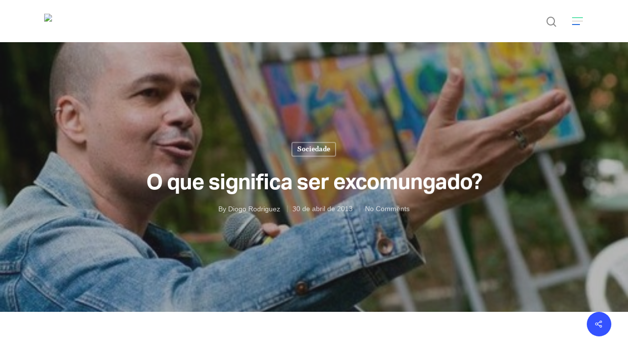

--- FILE ---
content_type: text/html; charset=UTF-8
request_url: https://meexplica.com/o-que-significa-ser-excomungado/
body_size: 16164
content:
<!DOCTYPE html>

<html lang="pt-BR" class="no-js">
<head>
	
	<meta charset="UTF-8">
	
	<meta name="viewport" content="width=device-width, initial-scale=1, maximum-scale=1, user-scalable=0" /><meta name='robots' content='index, follow, max-image-preview:large, max-snippet:-1, max-video-preview:-1' />

	<!-- This site is optimized with the Yoast SEO plugin v26.7 - https://yoast.com/wordpress/plugins/seo/ -->
	<title>O que significa ser excomungado? - Me Explica</title>
	<link rel="canonical" href="https://meexplica.com/o-que-significa-ser-excomungado/" />
	<meta property="og:locale" content="pt_BR" />
	<meta property="og:type" content="article" />
	<meta property="og:title" content="O que significa ser excomungado? - Me Explica" />
	<meta property="og:description" content="(Imagem: Reprodução) Ouvi dizer que um padre foi excomungado por defender os gays? É verdade? Em parte. O padre católico Padre Roberto Francisco Daniel, de Bauru, foi excomungado pela Diocese..." />
	<meta property="og:url" content="https://meexplica.com/o-que-significa-ser-excomungado/" />
	<meta property="og:site_name" content="Me Explica" />
	<meta property="article:publisher" content="https://www.facebook.com/meexplicaoficial" />
	<meta property="article:published_time" content="2013-04-30T21:56:00+00:00" />
	<meta property="og:image" content="https://meexplica.com/wp-content/uploads/2013/04/padreexco.jpg" />
	<meta property="og:image:width" content="500" />
	<meta property="og:image:height" content="333" />
	<meta property="og:image:type" content="image/jpeg" />
	<meta name="author" content="Diogo Rodriguez" />
	<meta name="twitter:card" content="summary_large_image" />
	<meta name="twitter:creator" content="@meexplicasite" />
	<meta name="twitter:site" content="@meexplicasite" />
	<meta name="twitter:label1" content="Escrito por" />
	<meta name="twitter:data1" content="Diogo Rodriguez" />
	<meta name="twitter:label2" content="Est. tempo de leitura" />
	<meta name="twitter:data2" content="2 minutos" />
	<script type="application/ld+json" class="yoast-schema-graph">{"@context":"https://schema.org","@graph":[{"@type":"Article","@id":"https://meexplica.com/o-que-significa-ser-excomungado/#article","isPartOf":{"@id":"https://meexplica.com/o-que-significa-ser-excomungado/"},"author":{"name":"Diogo Rodriguez","@id":"https://meexplica.com/#/schema/person/3cd429b3f02c0c8f676da2d6a333cbae"},"headline":"O que significa ser excomungado?","datePublished":"2013-04-30T21:56:00+00:00","mainEntityOfPage":{"@id":"https://meexplica.com/o-que-significa-ser-excomungado/"},"wordCount":469,"publisher":{"@id":"https://meexplica.com/#organization"},"image":{"@id":"https://meexplica.com/o-que-significa-ser-excomungado/#primaryimage"},"thumbnailUrl":"https://meexplica.com/wp-content/uploads/2013/04/padreexco.jpg","keywords":["casamento","meexplica","notícias","religião"],"articleSection":["Sociedade"],"inLanguage":"pt-BR"},{"@type":"WebPage","@id":"https://meexplica.com/o-que-significa-ser-excomungado/","url":"https://meexplica.com/o-que-significa-ser-excomungado/","name":"O que significa ser excomungado? - Me Explica","isPartOf":{"@id":"https://meexplica.com/#website"},"primaryImageOfPage":{"@id":"https://meexplica.com/o-que-significa-ser-excomungado/#primaryimage"},"image":{"@id":"https://meexplica.com/o-que-significa-ser-excomungado/#primaryimage"},"thumbnailUrl":"https://meexplica.com/wp-content/uploads/2013/04/padreexco.jpg","datePublished":"2013-04-30T21:56:00+00:00","breadcrumb":{"@id":"https://meexplica.com/o-que-significa-ser-excomungado/#breadcrumb"},"inLanguage":"pt-BR","potentialAction":[{"@type":"ReadAction","target":["https://meexplica.com/o-que-significa-ser-excomungado/"]}]},{"@type":"ImageObject","inLanguage":"pt-BR","@id":"https://meexplica.com/o-que-significa-ser-excomungado/#primaryimage","url":"https://meexplica.com/wp-content/uploads/2013/04/padreexco.jpg","contentUrl":"https://meexplica.com/wp-content/uploads/2013/04/padreexco.jpg","width":500,"height":333},{"@type":"BreadcrumbList","@id":"https://meexplica.com/o-que-significa-ser-excomungado/#breadcrumb","itemListElement":[{"@type":"ListItem","position":1,"name":"Início","item":"https://meexplica.com/"},{"@type":"ListItem","position":2,"name":"O que significa ser excomungado?"}]},{"@type":"WebSite","@id":"https://meexplica.com/#website","url":"https://meexplica.com/","name":"Me Explica","description":"As notícias de um jeito que você vai entender","publisher":{"@id":"https://meexplica.com/#organization"},"potentialAction":[{"@type":"SearchAction","target":{"@type":"EntryPoint","urlTemplate":"https://meexplica.com/?s={search_term_string}"},"query-input":{"@type":"PropertyValueSpecification","valueRequired":true,"valueName":"search_term_string"}}],"inLanguage":"pt-BR"},{"@type":"Organization","@id":"https://meexplica.com/#organization","name":"Me Explica","url":"https://meexplica.com/","logo":{"@type":"ImageObject","inLanguage":"pt-BR","@id":"https://meexplica.com/#/schema/logo/image/","url":"https://i0.wp.com/meexplica.com/wp-content/uploads/2024/07/lg_me_explica_reduzida-1.png?fit=728%2C254&ssl=1","contentUrl":"https://i0.wp.com/meexplica.com/wp-content/uploads/2024/07/lg_me_explica_reduzida-1.png?fit=728%2C254&ssl=1","width":728,"height":254,"caption":"Me Explica"},"image":{"@id":"https://meexplica.com/#/schema/logo/image/"},"sameAs":["https://www.facebook.com/meexplicaoficial","https://x.com/meexplicasite","https://www.instagram.com/meexplicasite","https://www.youtube.com/meexplicaoficial"]},{"@type":"Person","@id":"https://meexplica.com/#/schema/person/3cd429b3f02c0c8f676da2d6a333cbae","name":"Diogo Rodriguez","image":{"@type":"ImageObject","inLanguage":"pt-BR","@id":"https://meexplica.com/#/schema/person/image/","url":"https://secure.gravatar.com/avatar/1dadf9dceff99dbefe2786e5c82dfc7d2f8e249700e140737015d03d47af5466?s=96&r=g","contentUrl":"https://secure.gravatar.com/avatar/1dadf9dceff99dbefe2786e5c82dfc7d2f8e249700e140737015d03d47af5466?s=96&r=g","caption":"Diogo Rodriguez"},"url":"https://meexplica.com/author/diogo/"}]}</script>
	<!-- / Yoast SEO plugin. -->


<link rel='dns-prefetch' href='//stats.wp.com' />
<link rel='dns-prefetch' href='//fonts.googleapis.com' />
<link rel='preconnect' href='//c0.wp.com' />
<link rel="alternate" type="application/rss+xml" title="Feed para Me Explica &raquo;" href="https://meexplica.com/feed/" />
<link rel="alternate" type="application/rss+xml" title="Feed de comentários para Me Explica &raquo;" href="https://meexplica.com/comments/feed/" />
<link rel="alternate" title="oEmbed (JSON)" type="application/json+oembed" href="https://meexplica.com/wp-json/oembed/1.0/embed?url=https%3A%2F%2Fmeexplica.com%2Fo-que-significa-ser-excomungado%2F" />
<link rel="alternate" title="oEmbed (XML)" type="text/xml+oembed" href="https://meexplica.com/wp-json/oembed/1.0/embed?url=https%3A%2F%2Fmeexplica.com%2Fo-que-significa-ser-excomungado%2F&#038;format=xml" />
<link rel="alternate" type="application/rss+xml" title="Feed de Me Explica &raquo; Story" href="https://meexplica.com/web-stories/feed/"><style id='wp-img-auto-sizes-contain-inline-css' type='text/css'>
img:is([sizes=auto i],[sizes^="auto," i]){contain-intrinsic-size:3000px 1500px}
/*# sourceURL=wp-img-auto-sizes-contain-inline-css */
</style>

<style id='wp-emoji-styles-inline-css' type='text/css'>

	img.wp-smiley, img.emoji {
		display: inline !important;
		border: none !important;
		box-shadow: none !important;
		height: 1em !important;
		width: 1em !important;
		margin: 0 0.07em !important;
		vertical-align: -0.1em !important;
		background: none !important;
		padding: 0 !important;
	}
/*# sourceURL=wp-emoji-styles-inline-css */
</style>
<link rel='stylesheet' id='wp-block-library-css' href='https://c0.wp.com/c/6.9/wp-includes/css/dist/block-library/style.min.css' type='text/css' media='all' />
<style id='global-styles-inline-css' type='text/css'>
:root{--wp--preset--aspect-ratio--square: 1;--wp--preset--aspect-ratio--4-3: 4/3;--wp--preset--aspect-ratio--3-4: 3/4;--wp--preset--aspect-ratio--3-2: 3/2;--wp--preset--aspect-ratio--2-3: 2/3;--wp--preset--aspect-ratio--16-9: 16/9;--wp--preset--aspect-ratio--9-16: 9/16;--wp--preset--color--black: #000000;--wp--preset--color--cyan-bluish-gray: #abb8c3;--wp--preset--color--white: #ffffff;--wp--preset--color--pale-pink: #f78da7;--wp--preset--color--vivid-red: #cf2e2e;--wp--preset--color--luminous-vivid-orange: #ff6900;--wp--preset--color--luminous-vivid-amber: #fcb900;--wp--preset--color--light-green-cyan: #7bdcb5;--wp--preset--color--vivid-green-cyan: #00d084;--wp--preset--color--pale-cyan-blue: #8ed1fc;--wp--preset--color--vivid-cyan-blue: #0693e3;--wp--preset--color--vivid-purple: #9b51e0;--wp--preset--gradient--vivid-cyan-blue-to-vivid-purple: linear-gradient(135deg,rgb(6,147,227) 0%,rgb(155,81,224) 100%);--wp--preset--gradient--light-green-cyan-to-vivid-green-cyan: linear-gradient(135deg,rgb(122,220,180) 0%,rgb(0,208,130) 100%);--wp--preset--gradient--luminous-vivid-amber-to-luminous-vivid-orange: linear-gradient(135deg,rgb(252,185,0) 0%,rgb(255,105,0) 100%);--wp--preset--gradient--luminous-vivid-orange-to-vivid-red: linear-gradient(135deg,rgb(255,105,0) 0%,rgb(207,46,46) 100%);--wp--preset--gradient--very-light-gray-to-cyan-bluish-gray: linear-gradient(135deg,rgb(238,238,238) 0%,rgb(169,184,195) 100%);--wp--preset--gradient--cool-to-warm-spectrum: linear-gradient(135deg,rgb(74,234,220) 0%,rgb(151,120,209) 20%,rgb(207,42,186) 40%,rgb(238,44,130) 60%,rgb(251,105,98) 80%,rgb(254,248,76) 100%);--wp--preset--gradient--blush-light-purple: linear-gradient(135deg,rgb(255,206,236) 0%,rgb(152,150,240) 100%);--wp--preset--gradient--blush-bordeaux: linear-gradient(135deg,rgb(254,205,165) 0%,rgb(254,45,45) 50%,rgb(107,0,62) 100%);--wp--preset--gradient--luminous-dusk: linear-gradient(135deg,rgb(255,203,112) 0%,rgb(199,81,192) 50%,rgb(65,88,208) 100%);--wp--preset--gradient--pale-ocean: linear-gradient(135deg,rgb(255,245,203) 0%,rgb(182,227,212) 50%,rgb(51,167,181) 100%);--wp--preset--gradient--electric-grass: linear-gradient(135deg,rgb(202,248,128) 0%,rgb(113,206,126) 100%);--wp--preset--gradient--midnight: linear-gradient(135deg,rgb(2,3,129) 0%,rgb(40,116,252) 100%);--wp--preset--font-size--small: 13px;--wp--preset--font-size--medium: 20px;--wp--preset--font-size--large: 36px;--wp--preset--font-size--x-large: 42px;--wp--preset--spacing--20: 0.44rem;--wp--preset--spacing--30: 0.67rem;--wp--preset--spacing--40: 1rem;--wp--preset--spacing--50: 1.5rem;--wp--preset--spacing--60: 2.25rem;--wp--preset--spacing--70: 3.38rem;--wp--preset--spacing--80: 5.06rem;--wp--preset--shadow--natural: 6px 6px 9px rgba(0, 0, 0, 0.2);--wp--preset--shadow--deep: 12px 12px 50px rgba(0, 0, 0, 0.4);--wp--preset--shadow--sharp: 6px 6px 0px rgba(0, 0, 0, 0.2);--wp--preset--shadow--outlined: 6px 6px 0px -3px rgb(255, 255, 255), 6px 6px rgb(0, 0, 0);--wp--preset--shadow--crisp: 6px 6px 0px rgb(0, 0, 0);}:where(.is-layout-flex){gap: 0.5em;}:where(.is-layout-grid){gap: 0.5em;}body .is-layout-flex{display: flex;}.is-layout-flex{flex-wrap: wrap;align-items: center;}.is-layout-flex > :is(*, div){margin: 0;}body .is-layout-grid{display: grid;}.is-layout-grid > :is(*, div){margin: 0;}:where(.wp-block-columns.is-layout-flex){gap: 2em;}:where(.wp-block-columns.is-layout-grid){gap: 2em;}:where(.wp-block-post-template.is-layout-flex){gap: 1.25em;}:where(.wp-block-post-template.is-layout-grid){gap: 1.25em;}.has-black-color{color: var(--wp--preset--color--black) !important;}.has-cyan-bluish-gray-color{color: var(--wp--preset--color--cyan-bluish-gray) !important;}.has-white-color{color: var(--wp--preset--color--white) !important;}.has-pale-pink-color{color: var(--wp--preset--color--pale-pink) !important;}.has-vivid-red-color{color: var(--wp--preset--color--vivid-red) !important;}.has-luminous-vivid-orange-color{color: var(--wp--preset--color--luminous-vivid-orange) !important;}.has-luminous-vivid-amber-color{color: var(--wp--preset--color--luminous-vivid-amber) !important;}.has-light-green-cyan-color{color: var(--wp--preset--color--light-green-cyan) !important;}.has-vivid-green-cyan-color{color: var(--wp--preset--color--vivid-green-cyan) !important;}.has-pale-cyan-blue-color{color: var(--wp--preset--color--pale-cyan-blue) !important;}.has-vivid-cyan-blue-color{color: var(--wp--preset--color--vivid-cyan-blue) !important;}.has-vivid-purple-color{color: var(--wp--preset--color--vivid-purple) !important;}.has-black-background-color{background-color: var(--wp--preset--color--black) !important;}.has-cyan-bluish-gray-background-color{background-color: var(--wp--preset--color--cyan-bluish-gray) !important;}.has-white-background-color{background-color: var(--wp--preset--color--white) !important;}.has-pale-pink-background-color{background-color: var(--wp--preset--color--pale-pink) !important;}.has-vivid-red-background-color{background-color: var(--wp--preset--color--vivid-red) !important;}.has-luminous-vivid-orange-background-color{background-color: var(--wp--preset--color--luminous-vivid-orange) !important;}.has-luminous-vivid-amber-background-color{background-color: var(--wp--preset--color--luminous-vivid-amber) !important;}.has-light-green-cyan-background-color{background-color: var(--wp--preset--color--light-green-cyan) !important;}.has-vivid-green-cyan-background-color{background-color: var(--wp--preset--color--vivid-green-cyan) !important;}.has-pale-cyan-blue-background-color{background-color: var(--wp--preset--color--pale-cyan-blue) !important;}.has-vivid-cyan-blue-background-color{background-color: var(--wp--preset--color--vivid-cyan-blue) !important;}.has-vivid-purple-background-color{background-color: var(--wp--preset--color--vivid-purple) !important;}.has-black-border-color{border-color: var(--wp--preset--color--black) !important;}.has-cyan-bluish-gray-border-color{border-color: var(--wp--preset--color--cyan-bluish-gray) !important;}.has-white-border-color{border-color: var(--wp--preset--color--white) !important;}.has-pale-pink-border-color{border-color: var(--wp--preset--color--pale-pink) !important;}.has-vivid-red-border-color{border-color: var(--wp--preset--color--vivid-red) !important;}.has-luminous-vivid-orange-border-color{border-color: var(--wp--preset--color--luminous-vivid-orange) !important;}.has-luminous-vivid-amber-border-color{border-color: var(--wp--preset--color--luminous-vivid-amber) !important;}.has-light-green-cyan-border-color{border-color: var(--wp--preset--color--light-green-cyan) !important;}.has-vivid-green-cyan-border-color{border-color: var(--wp--preset--color--vivid-green-cyan) !important;}.has-pale-cyan-blue-border-color{border-color: var(--wp--preset--color--pale-cyan-blue) !important;}.has-vivid-cyan-blue-border-color{border-color: var(--wp--preset--color--vivid-cyan-blue) !important;}.has-vivid-purple-border-color{border-color: var(--wp--preset--color--vivid-purple) !important;}.has-vivid-cyan-blue-to-vivid-purple-gradient-background{background: var(--wp--preset--gradient--vivid-cyan-blue-to-vivid-purple) !important;}.has-light-green-cyan-to-vivid-green-cyan-gradient-background{background: var(--wp--preset--gradient--light-green-cyan-to-vivid-green-cyan) !important;}.has-luminous-vivid-amber-to-luminous-vivid-orange-gradient-background{background: var(--wp--preset--gradient--luminous-vivid-amber-to-luminous-vivid-orange) !important;}.has-luminous-vivid-orange-to-vivid-red-gradient-background{background: var(--wp--preset--gradient--luminous-vivid-orange-to-vivid-red) !important;}.has-very-light-gray-to-cyan-bluish-gray-gradient-background{background: var(--wp--preset--gradient--very-light-gray-to-cyan-bluish-gray) !important;}.has-cool-to-warm-spectrum-gradient-background{background: var(--wp--preset--gradient--cool-to-warm-spectrum) !important;}.has-blush-light-purple-gradient-background{background: var(--wp--preset--gradient--blush-light-purple) !important;}.has-blush-bordeaux-gradient-background{background: var(--wp--preset--gradient--blush-bordeaux) !important;}.has-luminous-dusk-gradient-background{background: var(--wp--preset--gradient--luminous-dusk) !important;}.has-pale-ocean-gradient-background{background: var(--wp--preset--gradient--pale-ocean) !important;}.has-electric-grass-gradient-background{background: var(--wp--preset--gradient--electric-grass) !important;}.has-midnight-gradient-background{background: var(--wp--preset--gradient--midnight) !important;}.has-small-font-size{font-size: var(--wp--preset--font-size--small) !important;}.has-medium-font-size{font-size: var(--wp--preset--font-size--medium) !important;}.has-large-font-size{font-size: var(--wp--preset--font-size--large) !important;}.has-x-large-font-size{font-size: var(--wp--preset--font-size--x-large) !important;}
/*# sourceURL=global-styles-inline-css */
</style>

<style id='classic-theme-styles-inline-css' type='text/css'>
/*! This file is auto-generated */
.wp-block-button__link{color:#fff;background-color:#32373c;border-radius:9999px;box-shadow:none;text-decoration:none;padding:calc(.667em + 2px) calc(1.333em + 2px);font-size:1.125em}.wp-block-file__button{background:#32373c;color:#fff;text-decoration:none}
/*# sourceURL=/wp-includes/css/classic-themes.min.css */
</style>
<link rel='stylesheet' id='salient-social-css' href='https://meexplica.com/wp-content/plugins/salient-social/css/style.css?ver=1.1' type='text/css' media='all' />
<style id='salient-social-inline-css' type='text/css'>

  .sharing-default-minimal .nectar-love.loved,
  body .nectar-social[data-color-override="override"].fixed > a:before, 
  body .nectar-social[data-color-override="override"].fixed .nectar-social-inner a,
  .sharing-default-minimal .nectar-social[data-color-override="override"] .nectar-social-inner a:hover {
    background-color: #3452ff;
  }
  .nectar-social.hover .nectar-love.loved,
  .nectar-social.hover > .nectar-love-button a:hover,
  .nectar-social[data-color-override="override"].hover > div a:hover,
  #single-below-header .nectar-social[data-color-override="override"].hover > div a:hover,
  .nectar-social[data-color-override="override"].hover .share-btn:hover,
  .sharing-default-minimal .nectar-social[data-color-override="override"] .nectar-social-inner a {
    border-color: #3452ff;
  }
  #single-below-header .nectar-social.hover .nectar-love.loved i,
  #single-below-header .nectar-social.hover[data-color-override="override"] a:hover,
  #single-below-header .nectar-social.hover[data-color-override="override"] a:hover i,
  #single-below-header .nectar-social.hover .nectar-love-button a:hover i,
  .nectar-love:hover i,
  .hover .nectar-love:hover .total_loves,
  .nectar-love.loved i,
  .nectar-social.hover .nectar-love.loved .total_loves,
  .nectar-social.hover .share-btn:hover, 
  .nectar-social[data-color-override="override"].hover .nectar-social-inner a:hover,
  .nectar-social[data-color-override="override"].hover > div:hover span,
  .sharing-default-minimal .nectar-social[data-color-override="override"] .nectar-social-inner a:not(:hover) i,
  .sharing-default-minimal .nectar-social[data-color-override="override"] .nectar-social-inner a:not(:hover) {
    color: #3452ff;
  }
/*# sourceURL=salient-social-inline-css */
</style>
<link rel='stylesheet' id='font-awesome-css' href='https://meexplica.com/wp-content/themes/salient/css/font-awesome.min.css?ver=4.6.4' type='text/css' media='all' />
<link rel='stylesheet' id='salient-grid-system-css' href='https://meexplica.com/wp-content/themes/salient/css/grid-system.css?ver=11.0.1' type='text/css' media='all' />
<link rel='stylesheet' id='main-styles-css' href='https://meexplica.com/wp-content/themes/salient/css/style.css?ver=11.0.1' type='text/css' media='all' />
<style id='main-styles-inline-css' type='text/css'>

		@font-face{
		     font-family:'Open Sans';
		     src:url('https://meexplica.com/wp-content/themes/salient/css/fonts/OpenSans-Light.woff') format('woff');
		     font-weight:300;
		     font-style:normal
		}
		 @font-face{
		     font-family:'Open Sans';
		     src:url('https://meexplica.com/wp-content/themes/salient/css/fonts/OpenSans-Regular.woff') format('woff');
		     font-weight:400;
		     font-style:normal
		}
		 @font-face{
		     font-family:'Open Sans';
		     src:url('https://meexplica.com/wp-content/themes/salient/css/fonts/OpenSans-SemiBold.woff') format('woff');
		     font-weight:600;
		     font-style:normal
		}
		 @font-face{
		     font-family:'Open Sans';
		     src:url('https://meexplica.com/wp-content/themes/salient/css/fonts/OpenSans-Bold.woff') format('woff');
		     font-weight:700;
		     font-style:normal
		}
/*# sourceURL=main-styles-inline-css */
</style>
<link rel='stylesheet' id='nectar-single-styles-css' href='https://meexplica.com/wp-content/themes/salient/css/single.css?ver=11.0.1' type='text/css' media='all' />
<link rel='stylesheet' id='fancyBox-css' href='https://meexplica.com/wp-content/themes/salient/css/plugins/jquery.fancybox.css?ver=3.3.1' type='text/css' media='all' />
<link rel='stylesheet' id='responsive-css' href='https://meexplica.com/wp-content/themes/salient/css/responsive.css?ver=11.0.1' type='text/css' media='all' />
<link rel='stylesheet' id='skin-material-css' href='https://meexplica.com/wp-content/themes/salient/css/skin-material.css?ver=11.0.1' type='text/css' media='all' />
<link rel='stylesheet' id='dynamic-css-css' href='https://meexplica.com/wp-content/themes/salient/css/salient-dynamic-styles.css?ver=7043' type='text/css' media='all' />
<style id='dynamic-css-inline-css' type='text/css'>
@media only screen and (min-width:1000px){body #ajax-content-wrap.no-scroll{min-height:calc(100vh - 86px);height:calc(100vh - 86px)!important;}}@media only screen and (min-width:1000px){#page-header-wrap.fullscreen-header,#page-header-wrap.fullscreen-header #page-header-bg,html:not(.nectar-box-roll-loaded) .nectar-box-roll > #page-header-bg.fullscreen-header,.nectar_fullscreen_zoom_recent_projects,#nectar_fullscreen_rows:not(.afterLoaded) > div{height:calc(100vh - 85px);}.wpb_row.vc_row-o-full-height.top-level,.wpb_row.vc_row-o-full-height.top-level > .col.span_12{min-height:calc(100vh - 85px);}html:not(.nectar-box-roll-loaded) .nectar-box-roll > #page-header-bg.fullscreen-header{top:86px;}.nectar-slider-wrap[data-fullscreen="true"]:not(.loaded),.nectar-slider-wrap[data-fullscreen="true"]:not(.loaded) .swiper-container{height:calc(100vh - 84px)!important;}.admin-bar .nectar-slider-wrap[data-fullscreen="true"]:not(.loaded),.admin-bar .nectar-slider-wrap[data-fullscreen="true"]:not(.loaded) .swiper-container{height:calc(100vh - 84px - 32px)!important;}}
/*# sourceURL=dynamic-css-inline-css */
</style>
<link rel='stylesheet' id='redux-google-fonts-salient_redux-css' href='https://fonts.googleapis.com/css?family=Copse%3A400&#038;subset=latin&#038;ver=1759955780' type='text/css' media='all' />
<script type="text/javascript" src="https://c0.wp.com/c/6.9/wp-includes/js/jquery/jquery.min.js" id="jquery-core-js"></script>
<script type="text/javascript" src="https://c0.wp.com/c/6.9/wp-includes/js/jquery/jquery-migrate.min.js" id="jquery-migrate-js"></script>
<link rel="https://api.w.org/" href="https://meexplica.com/wp-json/" /><link rel="alternate" title="JSON" type="application/json" href="https://meexplica.com/wp-json/wp/v2/posts/46" /><link rel="EditURI" type="application/rsd+xml" title="RSD" href="https://meexplica.com/xmlrpc.php?rsd" />
<meta name="generator" content="WordPress 6.9" />
<link rel='shortlink' href='https://meexplica.com/?p=46' />
	<style>img#wpstats{display:none}</style>
		<script type="text/javascript"> var root = document.getElementsByTagName( "html" )[0]; root.setAttribute( "class", "js" ); </script><style type="text/css">.recentcomments a{display:inline !important;padding:0 !important;margin:0 !important;}</style><meta name="generator" content="Powered by WPBakery Page Builder - drag and drop page builder for WordPress."/>
<link rel="icon" href="https://meexplica.com/wp-content/uploads/2024/07/cropped-lg_me_explica_reduzida-1-32x32.png" sizes="32x32" />
<link rel="icon" href="https://meexplica.com/wp-content/uploads/2024/07/cropped-lg_me_explica_reduzida-1-192x192.png" sizes="192x192" />
<link rel="apple-touch-icon" href="https://meexplica.com/wp-content/uploads/2024/07/cropped-lg_me_explica_reduzida-1-180x180.png" />
<meta name="msapplication-TileImage" content="https://meexplica.com/wp-content/uploads/2024/07/cropped-lg_me_explica_reduzida-1-270x270.png" />
		<style type="text/css" id="wp-custom-css">
			body {
	font-family:"miller-text" !important;
	font-size:1rem;
	line-height:1.5rem;
}
h1, h2, h3 {
	font-family:"aktiv-grotesk" !important;
	font-weight:700 !important;
	text-transform:none !important;
}
.post-template-default h3, .masonry.classic_enhanced .masonry-blog-item h3.title {
		font-size: 32px !important;
    line-height: 42px !important;
	  margin-bottom: 0px !important;
}
#header-outer #top .slide-out-widget-area-toggle a .lines:before {
	background-color:#2a6fdd !important;
}
#header-outer #top .slide-out-widget-area-toggle a .lines:after {
	background-color:#61e3ad !important;
}
#header-outer #top nav ul .slide-out-widget-area-toggle a .lines-button .lines {
	background-color:#dfdad4 !important;
}
::-webkit-input-placeholder { /* Edge */
  color: white;
}
:-ms-input-placeholder { /* Internet Explorer 10-11 */
  color: white;
}
::placeholder {
  color: white;
}
.post-area.col_last.span_12  {
    width: 710px !important;
}
.blog-fullwidth-wrap .post-area.col_last.span_12 {
	  width: 100% !important;
}
.fa.fa-twitter {
	margin-top:8px !important;
}
.sociaisnewsletter {
	padding-left:6% !important;
}
.post-template-default .menu-item-6324, .post-template-default .menu-item-6326, .post-template-default .menu-item-6325, .post-template-default .menu-item-6358 {
	display:none !important;
}
.page-template-default .menu-item-6324, .page-template-default .menu-item-6326, .page-template-default .menu-item-6325, .page-template-default .menu-item-6358 {
	display:none !important;
}
.home .menu-item-6324, .home .menu-item-6326, .home .menu-item-6325, .home .menu-item-6358 {
	display:inherit !important;
}



@media (max-width: 989px) {
	.inputnewsletter {
    width: 100% !important;
		margin-left: 0 !important;
    margin-bottom: 10px !important;
	}
	.mc4wp-form-fields input {
		margin-left: 0 !important;
	}
	.sociaisnewsletter {
		padding-left:21% !important;
	}
	.post-area.col_last.span_12 {
    width: 100% !important;
}
}
		</style>
		<noscript><style> .wpb_animate_when_almost_visible { opacity: 1; }</style></noscript>	
</head>


<body class="wp-singular post-template-default single single-post postid-46 single-format-standard wp-theme-salient material wpb-js-composer js-comp-ver-6.0.5 vc_responsive" data-footer-reveal="false" data-footer-reveal-shadow="none" data-header-format="default" data-body-border="off" data-boxed-style="" data-header-breakpoint="1000" data-dropdown-style="minimal" data-cae="easeOutCubic" data-cad="750" data-megamenu-width="contained" data-aie="none" data-ls="fancybox" data-apte="standard" data-hhun="0" data-fancy-form-rcs="default" data-form-style="default" data-form-submit="regular" data-is="minimal" data-button-style="slightly_rounded_shadow" data-user-account-button="false" data-flex-cols="true" data-col-gap="default" data-header-inherit-rc="false" data-header-search="true" data-animated-anchors="true" data-ajax-transitions="false" data-full-width-header="false" data-slide-out-widget-area="true" data-slide-out-widget-area-style="slide-out-from-right" data-user-set-ocm="1" data-loading-animation="none" data-bg-header="true" data-responsive="1" data-ext-responsive="true" data-header-resize="1" data-header-color="light" data-transparent-header="false" data-cart="false" data-remove-m-parallax="" data-remove-m-video-bgs="" data-force-header-trans-color="light" data-smooth-scrolling="0" data-permanent-transparent="false" >
	
	<link rel="stylesheet" href="https://use.typekit.net/yhz5loe.css">
	
	<script type="text/javascript"> if(navigator.userAgent.match(/(Android|iPod|iPhone|iPad|BlackBerry|IEMobile|Opera Mini)/)) { document.body.className += " using-mobile-browser "; } </script><div class="ocm-effect-wrap"><div class="ocm-effect-wrap-inner">	
	<div id="header-space"  data-header-mobile-fixed='1'></div> 
	
		
	<div id="header-outer" data-has-menu="false" data-has-buttons="yes" data-using-pr-menu="false" data-mobile-fixed="1" data-ptnm="false" data-lhe="animated_underline" data-user-set-bg="#ffffff" data-format="default" data-permanent-transparent="false" data-megamenu-rt="0" data-remove-fixed="0" data-header-resize="1" data-cart="false" data-transparency-option="0" data-box-shadow="large" data-shrink-num="6" data-using-secondary="0" data-using-logo="1" data-logo-height="30" data-m-logo-height="24" data-padding="28" data-full-width="false" data-condense="false" >
		
		
<div id="search-outer" class="nectar">
	<div id="search">
		<div class="container">
			 <div id="search-box">
				 <div class="inner-wrap">
					 <div class="col span_12">
						  <form role="search" action="https://meexplica.com/" method="GET">
														 <input type="text" name="s"  value="" placeholder="Search" /> 
							 								
						<span>Hit enter to search or ESC to close</span>						</form>
					</div><!--/span_12-->
				</div><!--/inner-wrap-->
			 </div><!--/search-box-->
			 <div id="close"><a href="#">
				<span class="close-wrap"> <span class="close-line close-line1"></span> <span class="close-line close-line2"></span> </span>				 </a></div>
		 </div><!--/container-->
	</div><!--/search-->
</div><!--/search-outer-->

<header id="top">
	<div class="container">
		<div class="row">
			<div class="col span_3">
				<a id="logo" href="https://meexplica.com" data-supplied-ml-starting-dark="false" data-supplied-ml-starting="false" data-supplied-ml="false" >
					<img class="stnd  dark-version" alt="Me Explica" src=""  /> 
				</a>
				
							</div><!--/span_3-->
			
			<div class="col span_9 col_last">
									<a class="mobile-search" href="#searchbox"><span class="nectar-icon icon-salient-search" aria-hidden="true"></span></a>
										<div class="slide-out-widget-area-toggle mobile-icon slide-out-from-right" data-icon-animation="simple-transform">
						<div> <a href="#sidewidgetarea" aria-label="Navigation Menu" aria-expanded="false" class="closed">
							<span aria-hidden="true"> <i class="lines-button x2"> <i class="lines"></i> </i> </span>
						</a></div> 
					</div>
								
									
					<nav>
						
						<ul class="sf-menu">	
							<li class="no-menu-assigned"><a href="#">No menu assigned</a></li>						</ul>
						

													<ul class="buttons sf-menu" data-user-set-ocm="1">
								
								<li id="search-btn"><div><a href="#searchbox"><span class="icon-salient-search" aria-hidden="true"></span></a></div> </li><li class="slide-out-widget-area-toggle" data-icon-animation="simple-transform"><div> <a href="#sidewidgetarea" aria-label="Navigation Menu" aria-expanded="false" class="closed"> <span aria-hidden="true"> <i class="lines-button x2"> <i class="lines"></i> </i> </span> </a> </div></li>								
							</ul>
												
					</nav>
					
										
				</div><!--/span_9-->
				
								
			</div><!--/row-->
					</div><!--/container-->
	</header>
		
	</div>
	
		
	<div id="ajax-content-wrap">
		
		<div id="page-header-wrap" data-animate-in-effect="none" data-midnight="light" class="" style="height: 550px;"><div id="page-header-bg" class="not-loaded  hentry" data-post-hs="default_minimal" data-padding-amt="normal" data-animate-in-effect="none" data-midnight="light" data-text-effect="" data-bg-pos="center" data-alignment="left" data-alignment-v="middle" data-parallax="0" data-height="550"  style="background-color: #000; height:550px;">					<div class="page-header-bg-image-wrap" id="nectar-page-header-p-wrap" data-parallax-speed="medium">
						<div class="page-header-bg-image" style="background-image: url(https://meexplica.com/wp-content/uploads/2013/04/padreexco.jpg);"></div>
					</div> 				
				<div class="container"><img class="hidden-social-img" src="https://meexplica.com/wp-content/uploads/2013/04/padreexco.jpg" alt="O que significa ser excomungado?" />					
					<div class="row">
						<div class="col span_6 section-title blog-title" data-remove-post-date="0" data-remove-post-author="0" data-remove-post-comment-number="0">
							<div class="inner-wrap">
								
								<a class="sociedade" href="https://meexplica.com/category/sociedade/" >Sociedade</a>								
								<h1 class="entry-title">O que significa ser excomungado?</h1>
								
																
								
																		
									<div id="single-below-header" data-hide-on-mobile="false">
										<span class="meta-author vcard author"><span class="fn">By <a href="https://meexplica.com/author/diogo/" title="Posts de Diogo Rodriguez" rel="author">Diogo Rodriguez</a></span></span><!--
										-->											<span class="meta-date date updated">30 de abril de 2013</span>
										<!--
										--><!--
									--><span class="meta-comment-count"><a href="https://meexplica.com/o-que-significa-ser-excomungado/#respond"> No Comments</a></span>
															</div><!--/single-below-header-->
												
											</div>
					
				</div><!--/section-title-->
			</div><!--/row-->

						
			
			
			</div>
</div>

</div>

<div class="container-wrap no-sidebar" data-midnight="dark" data-remove-post-date="0" data-remove-post-author="0" data-remove-post-comment-number="0">
	<div class="container main-content">
		
					
		<div class="row">
			
			<div class="post-area col  span_12 col_last">
<article id="post-46" class="post-46 post type-post status-publish format-standard has-post-thumbnail category-sociedade tag-casamento tag-meexplica tag-noticias tag-religiao">
  
  <div class="inner-wrap">

		<div class="post-content" data-hide-featured-media="0">
      
        <div class="content-inner"><p class="MsoNormal">
<p><em>(Imagem: Reprodução)</em></p>
<p class="MsoNormal"><strong>Ouvi dizer que um padre foi excomungado por defender os gays? É verdade?</strong><br />
Em parte. O padre católico Padre Roberto Francisco Daniel, de Bauru, foi excomungado pela Diocese de Bauru porque deu declarações que vão contra as orientações da Igreja – <a href="http://www.youtube.com/watch?feature=player_embedded&amp;v=ZA6B4pwHY8s#!" target="_blank" rel="noopener noreferrer">ele defendeu a Igreja terá de reconhecer que as pessoas de mesmo sexo têm direito a se relacionar</a>. <span>Mas não foi só isso que causou sua excomunhão. Ele também atacava o conservadorismo da Igreja abertamente e tinha atitudes que não eram bem-vistas (como usar camisetas de bandas de rock, do Che Guevara, e usar piercings). </span></p>
<p class="MsoNormal"><strong>O pessoal da Igreja confirmou isso? Que ele foi mandado embora porque falou a favor dos gays?</strong><br />
A Igreja diz que o padre não estava obedecendo aos seus superiores e foi por isso que foi excomungado. Mas ela pediu que o padre retirasse da internet os vídeos em que defende o casamento entre pessoas do mesmo sexo.</p>
<p class="MsoNormal"><strong>O que quer dizer que ele foi excomungado?<br />
</strong><span>Quer dizer que ele não pode participar de missa, casar, ser batizado, se confessar ou exercer qualquer uma das funções de padre. Ele só pode voltar a frequentar a Igreja, mesmo sem ser na função de padre, se demonstrar arrependimento pelo que ele fez.</span></p>
<p class="MsoNormal"><strong>Ele não pode entrar na Justiça ou algo assim? Afinal de contas, todo mundo tem liberdade de expressão!<br />
</strong><span>Não pode. A Justiça não pode interferir nos processos internos da Igreja Católica. Só poderia haver alguma ação se o padre sofresse discriminação de algum tipo. Claro que o padre tem a liberdade de fazer e dizer o que quiser. Mas a partir do momento em que ele decide ser padre, ele tem de seguir as regras da Igreja se quiser continuar a fazer parte dela. </span></p>
<p class="MsoNormal"><strong>Quem mais já foi excomungado? Ele é o primeiro do Brasil?<br />
</strong><span>Não, claro que não. Em 2009, no Recife, um médico e a sua equipe foram excomungados pelo arcebispo de Olinda e Recife porque fizeram aborto numa menina de 9 anos que estava grávida de gêmeos. O médico disse que havia risco de morte da garota, mas o padre não quis saber. </span></p>
<p class="MsoNormal"><strong>E tem aquela do Leonardo Boff, né? Ele também?</strong><br />
Ele passou perto, mas não foi. Em 1984 ele quase foi excomungado porque defendia a Teologia da Libertação (uma visão que mistura o catolicismo a ideologias de esquerda). Só que em 1992 ele resolveu abandonar a batina e virar teólogo. Ironicamente, o atual papa Francisco (<a href="http://explica.tumblr.com/post/45360413570/quem-sao-os-jesuitas" target="_blank" rel="noopener noreferrer">lembra do texto sobre ele?</a>) também era adepto dessa teologia. E agora o cara manda na Igreja!</p>
<p class="MsoNormal"><strong>Saiba mais:</strong><br />
<a href="//www1.folha.uol.com.br/cotidiano/2013/04/1270637-igreja-decide-excomungar-padre-que-defende-homossexuais-em-sp.shtml" target="_blank" rel="noopener noreferrer">Folha</a><br />
<a href="//www.estadao.com.br/noticias/geral,padre-nao-foi-excomungado-por-defender-gays-diz-igreja,1027113,0.htm" target="_blank" rel="noopener noreferrer">Folha 2<br />
</a><span><a href="//www.estadao.com.br/noticias/geral,padre-nao-foi-excomungado-por-defender-gays-diz-igreja,1027113,0.htm" target="_blank" rel="noopener noreferrer">Estadão<br />
</a></span><a href="http://www.britannica.com/EBchecked/topic/197846/excommunication" target="_blank" rel="noopener noreferrer">Britannica (em inglês)</a></p>
</div>        
      </div><!--/post-content-->
      
    </div><!--/inner-wrap-->
    
</article>
		</div><!--/post-area-->
			
							
		</div><!--/row-->

		<div class="row">

						 
			 <div data-post-header-style="default_minimal" class="blog_next_prev_buttons wpb_row vc_row-fluid full-width-content standard_section" data-style="fullwidth_next_prev" data-midnight="light">
				 
				 <ul class="controls"><li class="previous-post "><div class="post-bg-img" style="background-image: url(https://meexplica.com/wp-content/uploads/2013/05/jangofoto.jpg);"></div><a href="https://meexplica.com/por-que-v-o-exumar-jo-o-goulart/"></a><h3><span>Previous Post</span><span class="text">Por que vão exumar João Goulart?
						 <svg class="next-arrow" xmlns="http://www.w3.org/2000/svg" xmlns:xlink="http://www.w3.org/1999/xlink" viewBox="0 0 39 12"><line class="top" x1="23" y1="-0.5" x2="29.5" y2="6.5" stroke="#ffffff;"></line><line class="bottom" x1="23" y1="12.5" x2="29.5" y2="5.5" stroke="#ffffff;"></line></svg><span class="line"></span></span></h3></li><li class="next-post "><div class="post-bg-img" style="background-image: url(https://meexplica.com/wp-content/uploads/2013/04/DicaBritt.jpg);"></div><a href="https://meexplica.com/dica-enciclop-dia-britannica/"></a><h3><span>Next Post</span><span class="text">Dica: Enciclopédia Britannica
						 <svg class="next-arrow" xmlns="http://www.w3.org/2000/svg" xmlns:xlink="http://www.w3.org/1999/xlink" viewBox="0 0 39 12"><line class="top" x1="23" y1="-0.5" x2="29.5" y2="6.5" stroke="#ffffff;"></line><line class="bottom" x1="23" y1="12.5" x2="29.5" y2="5.5" stroke="#ffffff;"></line></svg><span class="line"></span></span></h3></li></ul>
			 </div>
			 
			 
			<div class="comments-section" data-author-bio="false">
				
<div class="comment-wrap " data-midnight="dark" data-comments-open="false">


			<!-- If comments are closed. -->
		<!--<p class="nocomments">Comments are closed.</p>-->

	


</div>			</div>   

		</div>

	</div><!--/container-->

</div><!--/container-wrap-->

<div class="nectar-social fixed" data-position="" data-color-override="override"><a href="#"><i class="icon-default-style steadysets-icon-share"></i></a><div class="nectar-social-inner"><a class='facebook-share nectar-sharing' href='#' title='Share this'> <i class='fa fa-facebook'></i> <span class='social-text'>Share</span> </a><a class='twitter-share nectar-sharing' href='#' title='Tweet this'> <i class='fa fa-twitter'></i> <span class='social-text'>Tweet</span> </a><a class='linkedin-share nectar-sharing' href='#' title='Share this'> <i class='fa fa-linkedin'></i> <span class='social-text'>Share</span> </a><a class='pinterest-share nectar-sharing' href='#' title='Pin this'> <i class='fa fa-pinterest'></i> <span class='social-text'>Pin</span> </a></div></div>
<div id="footer-outer" data-midnight="light" data-cols="4" data-custom-color="false" data-disable-copyright="false" data-matching-section-color="true" data-copyright-line="false" data-using-bg-img="false" data-bg-img-overlay="0.8" data-full-width="false" data-using-widget-area="true" data-link-hover="default">
	
		
	<div id="footer-widgets" data-has-widgets="true" data-cols="4">
		
		<div class="container">
			
						
			<div class="row">
				
								
				<div class="col span_3">
					<!-- Footer widget area 1 -->
					<div id="custom_html-2" class="widget_text widget widget_custom_html"><div class="textwidget custom-html-widget"></div></div>					</div><!--/span_3-->
					
											
						<div class="col span_3">
							<!-- Footer widget area 2 -->
							<div id="custom_html-3" class="widget_text widget widget_custom_html"><div class="textwidget custom-html-widget"></div></div>								
							</div><!--/span_3-->
							
												
						
													<div class="col span_3">
								<!-- Footer widget area 3 -->
								<div id="custom_html-5" class="widget_text widget widget_custom_html"><div class="textwidget custom-html-widget"><ul class="social" style="margin-top:15%;">
<li style="float:left;margin-right:25px;"><a target="_blank" href="http://www.twitter.com/_meexplica_"><i class="fa fa-twitter"></i> </a></li>
<li style="float:left;margin-right:25px;"><a target="_blank" href="https://www.facebook.com/meexplicaoficial/"><i class="fa fa-facebook"></i> </a></li>
<li style="float:left;margin-right:25px;"><a target="_blank" href="https://www.youtube.com/meexplicaoficial"><i class="fa fa-youtube-play"></i> </a></li>
<li style="float:left;margin-right:25px;"><a target="_blank" href="http://explica.tumblr.com/"><i class="fa fa-tumblr"></i> </a></li>
<li style="float:left;margin-right:25px;"><a target="_blank" href="http://localhost/meexplica/feed/rss/"><i class="fa fa-rss"></i> </a></li>
<li style="float:left;margin-right:25px;"><a target="_blank" href=""><i class="fa fa-instagram"></i></a></li> 		  		  		 		                            		</ul></div></div>									
								</div><!--/span_3-->
														
															<div class="col span_3">
									<!-- Footer widget area 4 -->
									<div id="custom_html-4" class="widget_text widget widget_custom_html"><div class="textwidget custom-html-widget"></div></div>										
									</div><!--/span_3-->
																
							</div><!--/row-->
							
														
						</div><!--/container-->
						
					</div><!--/footer-widgets-->
					
					
  <div class="row" id="copyright" data-layout="default">
	
	<div class="container">
	   
				<div class="col span_5">
		   
					   
						<p>&copy; 2026 Me Explica. 
					   			 </p>
					   
		</div><!--/span_5-->
			   
	  <div class="col span_7 col_last">
		<ul class="social">
					  		  		  		  		  		  		  		  		  		  		  		  		  		  		  		  		  		  		  		  		  		  		  		  		  		  		                            		</ul>
	  </div><!--/span_7-->

	  	
	</div><!--/container-->
	
  </div><!--/row-->
  
		
</div><!--/footer-outer-->

	
	<div id="slide-out-widget-area-bg" class="slide-out-from-right dark">
				</div>
		
		<div id="slide-out-widget-area" class="slide-out-from-right" data-dropdown-func="separate-dropdown-parent-link" data-back-txt="Back">
			
			<div class="inner-wrap">			
			<div class="inner" data-prepend-menu-mobile="false">
				
				<a class="slide_out_area_close" href="#">
					<span class="close-wrap"> <span class="close-line close-line1"></span> <span class="close-line close-line2"></span> </span>				</a>
				
				
									<div class="off-canvas-menu-container">
						<ul class="menu">
							<li id="menu-item-6413" class="menu-item menu-item-type-custom menu-item-object-custom menu-item-6413"><a href="http://meexplica.com/novo_site2020/#meexplica">Me Explica ?</a></li>
<li id="menu-item-6414" class="menu-item menu-item-type-custom menu-item-object-custom menu-item-6414"><a href="http://meexplica.com/novo_site2020/#noticias">Notícias</a></li>
<li id="menu-item-6415" class="menu-item menu-item-type-custom menu-item-object-custom menu-item-6415"><a href="http://meexplica.com/novo_site2020/#newsletter">Newsletter</a></li>
<li id="menu-item-6416" class="menu-item menu-item-type-post_type menu-item-object-page menu-item-6416"><a href="https://meexplica.com/contato/">Contatos</a></li>
							
						</ul>
					</div>
					
										
				</div>
				
				<div class="bottom-meta-wrap"></div><!--/bottom-meta-wrap--></div> <!--/inner-wrap-->					
				</div>
			
</div> <!--/ajax-content-wrap-->

	<a id="to-top" class="
		"><i class="fa fa-angle-up"></i></a>
	</div></div><!--/ocm-effect-wrap--><script type="speculationrules">
{"prefetch":[{"source":"document","where":{"and":[{"href_matches":"/*"},{"not":{"href_matches":["/wp-*.php","/wp-admin/*","/wp-content/uploads/*","/wp-content/*","/wp-content/plugins/*","/wp-content/themes/salient/*","/*\\?(.+)"]}},{"not":{"selector_matches":"a[rel~=\"nofollow\"]"}},{"not":{"selector_matches":".no-prefetch, .no-prefetch a"}}]},"eagerness":"conservative"}]}
</script>
<script type="text/javascript" id="salient-social-js-extra">
/* <![CDATA[ */
var nectarLove = {"ajaxurl":"https://meexplica.com/wp-admin/admin-ajax.php","postID":"46","rooturl":"https://meexplica.com","loveNonce":"d1f4a12961"};
//# sourceURL=salient-social-js-extra
/* ]]> */
</script>
<script type="text/javascript" src="https://meexplica.com/wp-content/plugins/salient-social/js/salient-social.js?ver=1.1" id="salient-social-js"></script>
<script type="text/javascript" src="https://meexplica.com/wp-content/themes/salient/js/third-party/jquery.easing.js?ver=1.3" id="jquery-easing-js"></script>
<script type="text/javascript" src="https://meexplica.com/wp-content/themes/salient/js/third-party/jquery.mousewheel.js?ver=3.1.13" id="jquery-mousewheel-js"></script>
<script type="text/javascript" src="https://meexplica.com/wp-content/themes/salient/js/priority.js?ver=11.0.1" id="nectar_priority-js"></script>
<script type="text/javascript" src="https://meexplica.com/wp-content/themes/salient/js/third-party/transit.js?ver=0.9.9" id="nectar-transit-js"></script>
<script type="text/javascript" src="https://meexplica.com/wp-content/themes/salient/js/third-party/waypoints.js?ver=4.0.1" id="nectar-waypoints-js"></script>
<script type="text/javascript" src="https://meexplica.com/wp-content/themes/salient/js/third-party/modernizr.js?ver=2.6.2" id="modernizer-js"></script>
<script type="text/javascript" src="https://meexplica.com/wp-content/themes/salient/js/third-party/imagesLoaded.min.js?ver=4.1.4" id="imagesLoaded-js"></script>
<script type="text/javascript" src="https://meexplica.com/wp-content/themes/salient/js/third-party/hoverintent.js?ver=1.9" id="hoverintent-js"></script>
<script type="text/javascript" src="https://meexplica.com/wp-content/themes/salient/js/third-party/jquery.fancybox.min.js?ver=3.3.1" id="fancyBox-js"></script>
<script type="text/javascript" src="https://meexplica.com/wp-content/themes/salient/js/third-party/superfish.js?ver=1.4.8" id="superfish-js"></script>
<script type="text/javascript" id="nectar-frontend-js-extra">
/* <![CDATA[ */
var nectarLove = {"ajaxurl":"https://meexplica.com/wp-admin/admin-ajax.php","postID":"46","rooturl":"https://meexplica.com","disqusComments":"false","loveNonce":"d1f4a12961","mapApiKey":""};
//# sourceURL=nectar-frontend-js-extra
/* ]]> */
</script>
<script type="text/javascript" src="https://meexplica.com/wp-content/themes/salient/js/init.js?ver=11.0.1" id="nectar-frontend-js"></script>
<script type="text/javascript" src="https://meexplica.com/wp-content/plugins/salient-core/js/third-party/touchswipe.min.js?ver=1.0" id="touchswipe-js"></script>
<script type="text/javascript" id="jetpack-stats-js-before">
/* <![CDATA[ */
_stq = window._stq || [];
_stq.push([ "view", {"v":"ext","blog":"55119329","post":"46","tz":"-3","srv":"meexplica.com","j":"1:15.4"} ]);
_stq.push([ "clickTrackerInit", "55119329", "46" ]);
//# sourceURL=jetpack-stats-js-before
/* ]]> */
</script>
<script type="text/javascript" src="https://stats.wp.com/e-202604.js" id="jetpack-stats-js" defer="defer" data-wp-strategy="defer"></script>
<script id="wp-emoji-settings" type="application/json">
{"baseUrl":"https://s.w.org/images/core/emoji/17.0.2/72x72/","ext":".png","svgUrl":"https://s.w.org/images/core/emoji/17.0.2/svg/","svgExt":".svg","source":{"concatemoji":"https://meexplica.com/wp-includes/js/wp-emoji-release.min.js?ver=6.9"}}
</script>
<script type="module">
/* <![CDATA[ */
/*! This file is auto-generated */
const a=JSON.parse(document.getElementById("wp-emoji-settings").textContent),o=(window._wpemojiSettings=a,"wpEmojiSettingsSupports"),s=["flag","emoji"];function i(e){try{var t={supportTests:e,timestamp:(new Date).valueOf()};sessionStorage.setItem(o,JSON.stringify(t))}catch(e){}}function c(e,t,n){e.clearRect(0,0,e.canvas.width,e.canvas.height),e.fillText(t,0,0);t=new Uint32Array(e.getImageData(0,0,e.canvas.width,e.canvas.height).data);e.clearRect(0,0,e.canvas.width,e.canvas.height),e.fillText(n,0,0);const a=new Uint32Array(e.getImageData(0,0,e.canvas.width,e.canvas.height).data);return t.every((e,t)=>e===a[t])}function p(e,t){e.clearRect(0,0,e.canvas.width,e.canvas.height),e.fillText(t,0,0);var n=e.getImageData(16,16,1,1);for(let e=0;e<n.data.length;e++)if(0!==n.data[e])return!1;return!0}function u(e,t,n,a){switch(t){case"flag":return n(e,"\ud83c\udff3\ufe0f\u200d\u26a7\ufe0f","\ud83c\udff3\ufe0f\u200b\u26a7\ufe0f")?!1:!n(e,"\ud83c\udde8\ud83c\uddf6","\ud83c\udde8\u200b\ud83c\uddf6")&&!n(e,"\ud83c\udff4\udb40\udc67\udb40\udc62\udb40\udc65\udb40\udc6e\udb40\udc67\udb40\udc7f","\ud83c\udff4\u200b\udb40\udc67\u200b\udb40\udc62\u200b\udb40\udc65\u200b\udb40\udc6e\u200b\udb40\udc67\u200b\udb40\udc7f");case"emoji":return!a(e,"\ud83e\u1fac8")}return!1}function f(e,t,n,a){let r;const o=(r="undefined"!=typeof WorkerGlobalScope&&self instanceof WorkerGlobalScope?new OffscreenCanvas(300,150):document.createElement("canvas")).getContext("2d",{willReadFrequently:!0}),s=(o.textBaseline="top",o.font="600 32px Arial",{});return e.forEach(e=>{s[e]=t(o,e,n,a)}),s}function r(e){var t=document.createElement("script");t.src=e,t.defer=!0,document.head.appendChild(t)}a.supports={everything:!0,everythingExceptFlag:!0},new Promise(t=>{let n=function(){try{var e=JSON.parse(sessionStorage.getItem(o));if("object"==typeof e&&"number"==typeof e.timestamp&&(new Date).valueOf()<e.timestamp+604800&&"object"==typeof e.supportTests)return e.supportTests}catch(e){}return null}();if(!n){if("undefined"!=typeof Worker&&"undefined"!=typeof OffscreenCanvas&&"undefined"!=typeof URL&&URL.createObjectURL&&"undefined"!=typeof Blob)try{var e="postMessage("+f.toString()+"("+[JSON.stringify(s),u.toString(),c.toString(),p.toString()].join(",")+"));",a=new Blob([e],{type:"text/javascript"});const r=new Worker(URL.createObjectURL(a),{name:"wpTestEmojiSupports"});return void(r.onmessage=e=>{i(n=e.data),r.terminate(),t(n)})}catch(e){}i(n=f(s,u,c,p))}t(n)}).then(e=>{for(const n in e)a.supports[n]=e[n],a.supports.everything=a.supports.everything&&a.supports[n],"flag"!==n&&(a.supports.everythingExceptFlag=a.supports.everythingExceptFlag&&a.supports[n]);var t;a.supports.everythingExceptFlag=a.supports.everythingExceptFlag&&!a.supports.flag,a.supports.everything||((t=a.source||{}).concatemoji?r(t.concatemoji):t.wpemoji&&t.twemoji&&(r(t.twemoji),r(t.wpemoji)))});
//# sourceURL=https://meexplica.com/wp-includes/js/wp-emoji-loader.min.js
/* ]]> */
</script>
</body>
</html>

<!-- Page cached by LiteSpeed Cache 7.7 on 2026-01-21 07:47:28 -->